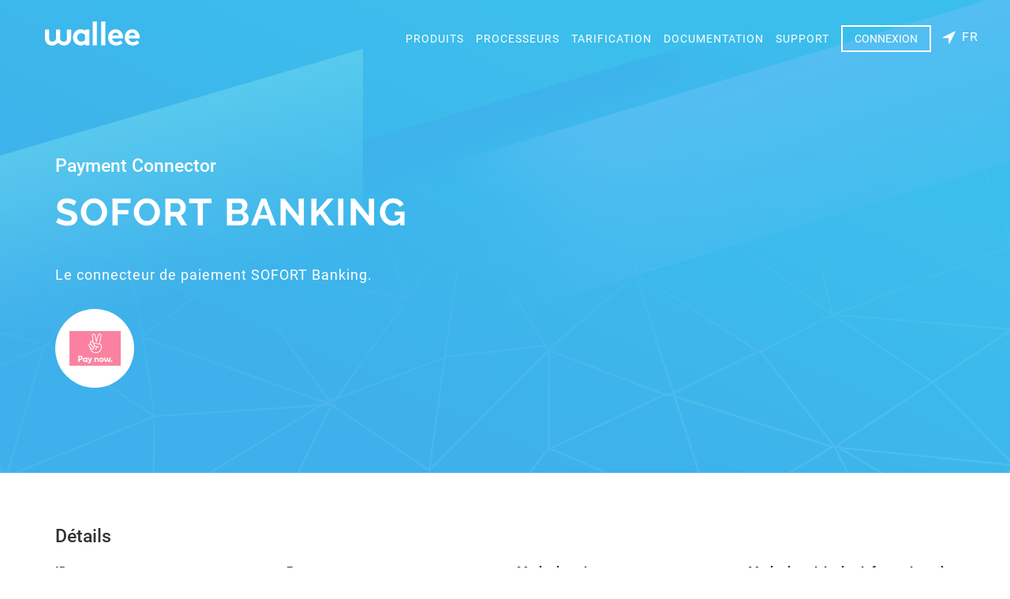

--- FILE ---
content_type: text/html;charset=utf-8
request_url: https://app-wallee.com/fr-fr/connectors/1477051470847/sofort-banking
body_size: 2435
content:

<!DOCTYPE html>
<html lang="fr"
      data-locale="fr-FR"
      data-timezone="America/New_York">
<head data-observed-headers="{&quot;X-Frame-Options&quot;:&quot;SAMEORIGIN&quot;,&quot;Content-Security-Policy&quot;:&quot;Ec2u1f9GnX4erZaRfmJKw-eOIv73YMhQrlGNMw3FZf8&quot;}">
    <meta charset="utf-8">
    <meta http-equiv="X-UA-Compatible" content="IE=edge">
    <meta name="viewport"
          content="width=device-width, initial-scale=1, maximum-scale=1, user-scalable=no">
    <title>	Payment Connector: SOFORT Banking</title>
            <link rel="canonical" href="https://app-wallee.com/fr/connectors/1477051470847/sofort-banking"/>
        <link rel="icon" href="/assets/images/favicon.svg"/>
    	        <link href="https://app-wallee.com/assets/compressed.css?p=eNrLSS0u1i9PTSrOLEnVywFyADyxBr8,&h=kJSBtMt9omXUrg5di-y1Ro9J5KLk3Hi2B2H01JNxLIA" rel="stylesheet" />    	<link href="https://app-wallee.com/assets/compressed.css?p=eNrLSS0u1i9IrMxNzSvRL09NKs4sSdXLAQoCAIEYCew,&h=QIVF_pp1BfM42orkZd05lThKC9LOdoM8LkT2KvsBuF8" rel="stylesheet" /></head>
<body class="website " data-date-input="{&quot;labels&quot;:{&quot;date&quot;:&quot;Jour&quot;,&quot;hour&quot;:&quot;Heure&quot;,&quot;month&quot;:&quot;Mois&quot;,&quot;year&quot;:&quot;Année&quot;,&quot;minute&quot;:&quot;Minute&quot;,&quot;second&quot;:&quot;Seconde&quot;}}">
<div class="layout-wrapper">
            <div class="layout-header">
                            <div class="container">
                                            <div class="navbar navbar-static-top">
                            <button type="button" class="navbar-toggle collapsed"
                                    data-toggle="collapse" data-target="#header-navbar"
                                    aria-expanded="false" aria-controls="navbar">
                                <span class="sr-only">Toggle navigation</span>
                                <span class="icon-bar top-bar"></span>
                                <span class="icon-bar middle-bar"></span>
                                <span class="icon-bar bottom-bar"></span>
                            </button>
                            <a class="navbar-brand" href="https://wallee.com/"><img
                                        src="/assets/images/wallee-logo-white.svg"/></a>
                            <div class="lang-select-wrap-mobile">
                                <a data-toggle="lang-select-mobile">
                                    <i class="fa fa-location-arrow"></i>
                                                                            <span>FR</span>                                </a>
                                                                    <ul id="header-lang-select" class="lang-dropdown-mobile">
                                                                                    <li>
                                                                                                    <a href="https://app-wallee.com/fr-fr/connectors/1477051470847/sofort-banking">
                                                        français (France)                                                    </a>
                                                                                            </li>
                                                                                    <li>
                                                                                                    <a href="https://app-wallee.com/de-de/connectors/1477051470847/sofort-banking">
                                                        Deutsch (Deutschland)                                                    </a>
                                                                                            </li>
                                                                                    <li>
                                                                                                    <a href="https://app-wallee.com/it-it/connectors/1477051470847/sofort-banking">
                                                        italiano (Italia)                                                    </a>
                                                                                            </li>
                                                                                    <li>
                                                                                                    <a href="https://app-wallee.com/en-us/connectors/1477051470847/sofort-banking">
                                                        English (United States)                                                    </a>
                                                                                            </li>
                                                                            </ul>
                                                            </div>

                            <div id="header-navbar"
                                 class="navbar-actions navbar-right navbar-collapse collapse">
                                <ul class="nav navbar-nav navbar-right">
                                    <li class="nav-entry">
                                        <a href="https://wallee.com/products.html">
                                            Produits                                        </a>
                                    </li>
                                    <li class="nav-entry">
                                        <a href="https://app-wallee.com/processors">
                                            Processeurs                                        </a>
                                    </li>
                                    <li class="nav-entry">
                                        <a href="https://app-wallee.com/pricing">
                                            Tarification                                        </a>
                                    </li>
                                    <li class="nav-entry">
                                        <a href="https://app-wallee.com/doc">
                                            Documentation                                        </a>
                                    </li>
                                    <li class="nav-entry">
                                        <a href="https://wallee.com/support.html">
                                            Support                                        </a>
                                    </li>
                                    <li>
                                        <a href="https://app-wallee.com/user/login"
                                           class="button-header">Connexion</a>
                                    </li>
                                    <li class="nav-btn dropdown nav-entry nav-language">
                                        <a class="dropdown-toggle" data-toggle="dropdown">
                                            <i class="fa fa-location-arrow"></i>
                                                                                            <span>FR</span>
                                                                                    </a>
                                                                                    <ul class="dropdown-menu dropdown-menu-right">
                                                                                                    <li>
                                                                                                                    <a href="https://app-wallee.com/fr-fr/connectors/1477051470847/sofort-banking">
                                                                français (France)                                                            </a>
                                                                                                            </li>
                                                                                                    <li>
                                                                                                                    <a href="https://app-wallee.com/de-de/connectors/1477051470847/sofort-banking">
                                                                Deutsch (Deutschland)                                                            </a>
                                                                                                            </li>
                                                                                                    <li>
                                                                                                                    <a href="https://app-wallee.com/it-it/connectors/1477051470847/sofort-banking">
                                                                italiano (Italia)                                                            </a>
                                                                                                            </li>
                                                                                                    <li>
                                                                                                                    <a href="https://app-wallee.com/en-us/connectors/1477051470847/sofort-banking">
                                                                English (United States)                                                            </a>
                                                                                                            </li>
                                                                                            </ul>
                                                                            </li>
                                </ul>
                            </div>
                        </div>
                                        <div class="layout-header-content">
                        	<h3>Payment Connector</h3>
	<h1>SOFORT Banking</h1>
	<div class="header-description">Le connecteur de paiement SOFORT Banking.</div>
	<div class="header-image" style="background-image: url(
					https://app-wallee.com/resource/web/image/payment/method/sofort-banking.svg			);"></div>
                    </div>
                </div>
                    </div>
    
            <div class="layout-content">
                            <div class="container">
                    	<h3>Détails</h3>
	<div class="row connector-details-container">
		<div class="col-sm-3">
			<label class="control-label">ID</label>
			<div class="value">1477051470847</div>
		</div>
		<div class="col-sm-3">
			<label class="control-label">Processeur</label>
			<div class="value"><a href="https://app-wallee.com/fr-fr/processors/1474370056763/concardis-payengine-directlink">ConCardis PayEngine DirectLink</a></div>
		</div>
		<div class="col-sm-3">
			<label class="control-label">Mode de paiement</label>
			<div class="value"><a href="https://app-wallee.com/fr-fr/payment-methods/1457546097603/sofort-banking">SOFORT Banking</a></div>
		</div>
				<div class="col-sm-3">
			<label class="control-label">Mode de saisie des informations de paiement</label>
			<div class="value">Offsite</div>
			<div class="help-block">La saisie des informations de paiement est transmise à la Payment Page du processeur (transfert).</div>
		</div>
			</div>

			<h3>Fonctions</h3>
		<div class="grid-tile-container">
							<div class="grid-tile">
					<div class="grid-tile-inner">
						<div class="hover"><i class="fa fa-search"></i></div>
						<div class="info">
							<h3>Transaction de débit</h3>
							<div class="description">Une transaction de débit transfère de l’argent du client au commerçant.</div>
						</div>
					</div>
				</div>
							<div class="grid-tile">
					<div class="grid-tile-inner">
						<div class="hover"><i class="fa fa-search"></i></div>
						<div class="info">
							<h3>Formulaire de paiement hébergé</h3>
							<div class="description">La fonction de formulaire de paiement hébergé permet de recueillir les détails du paiement par le biais d&#39;un formulaire de paiement hébergé.</div>
						</div>
					</div>
				</div>
							<div class="grid-tile">
					<div class="grid-tile-inner">
						<div class="hover"><i class="fa fa-search"></i></div>
						<div class="info">
							<h3>Plusieurs remboursements</h3>
							<div class="description">La Feature de remboursements multiples permet de créer plusieurs remboursements.</div>
						</div>
					</div>
				</div>
							<div class="grid-tile">
					<div class="grid-tile-inner">
						<div class="hover"><i class="fa fa-search"></i></div>
						<div class="info">
							<h3>Remboursement</h3>
							<div class="description">La Feature pour les remboursements permet de rembourser les transactions comptabilisées.</div>
						</div>
					</div>
				</div>
					</div>
	                </div>
                    </div>
    
            <div class="layout-footer">
                            <div class="bottom-nav container">
                    <div class="bottom-nav-sub col-xs-12 col-sm-15 col-md-15 col-lg-15">
                        <h4>Fonctions</h4>
                        <ul class="bottom-nav-list">
                            <li>
                                <a href="https://wallee.com/features/esr.html">Factures BVR</a>
                            </li>
                            <li>
                                <a href="https://wallee.com/features/payment-processing.html">Traitement des paiements</a>
                            </li>
                            <li>
                                <a href="https://wallee.com/features/intelligent-payment-routing.html">Acheminement des paiements</a>
                            </li>
                            <li>
                                <a href="https://wallee.com/features/document-handling.html">Traitement des documents</a>
                            </li>
                            <li>
                                <a href="https://wallee.com/features/cloud-printing.html">Impression en nuage</a>
                            </li>
                            <li>
                                <a href="https://wallee.com/features/subscriptions.html">Abonnements</a>
                            </li>
                            <li>
                                <a href="https://wallee.com/features/reconciliation.html">Réconciliation</a>
                            </li>
                            <li>
                                <a href="https://wallee.com/features/slack.html">Slack</a>
                            </li>
                            <li>
                                <a href="https://wallee.com/features/debt-collection.html">Recouvrement de créances</a>
                            </li>
                        </ul>
                    </div>
                    <div class="bottom-nav-sub col-xs-12 col-sm-15 col-md-15 col-lg-15">
                        <h4>A propos de</h4>
                        <ul class="bottom-nav-list">
                            <li>
                                <a href="https://wallee.com/about-us.html">A propos de nous</a>
                            </li>
                            <li>
                                <a href="https://wallee.com/customers.html">Clientèle</a>
                            </li>
                            <li>
                                <a href="https://wallee.com/announcements.html">Quoi de neuf ?</a>
                            </li>
                            <li>
                                <a href="https://wallee.com/blog.html">Blog</a>
                            </li>
                            <li>
                                <a href="https://wallee.com/imprint.html">Mentions légales</a>
                            </li>
                            <li>
                                <a href="https://wallee.com/support.html#contact">Contact</a>
                            </li>
                            <li>
                                <a href="https://wallee.com/work-with-us.html">Programme de partenariat</a>
                            </li>
                            <li>
                                <a href="https://wallee.com/pci.html">PCI DSS</a>
                            </li>
                            <li>
                                <a href="https://wallee.com/jobs.html">Carrières</a>
                            </li>
                        </ul>
                    </div>
                    <div class="bottom-nav-sub col-xs-12 col-sm-15 col-md-15 col-lg-15">
                        <h4>Support</h4>
                        <ul class="bottom-nav-list">
                            <li>
                                <a href="https://wallee.com/support.html">Support</a>
                            </li>
                            <li>
                                <a href="https://ask.wallee.com/">Soutien communautaire</a>
                            </li>
                            <li>
                                <a href="https://suggest.wallee.com/">Idées</a>
                            </li>
                            <li>
                                <a href="https://wallee.com/terms.html">Termes et conditions</a>
                            </li>
                            <li>
                                <a href="https://status.wallee.com/">Statut</a>
                            </li>
                        </ul>
                    </div>
                    <div class="bottom-nav-sub col-xs-12 col-sm-15 col-md-15 col-lg-15">
                        <h4>Intégrations</h4>
                        <ul class="bottom-nav-list">
                            <li>
                                <a href="https://wallee.com/features/payment-processing.html#plugins">Plugins et SDK</a>
                            </li>
                            <li>
                                <a href="https://wallee.com/integrations.html#shopping_carts">Panier d&#39;achat</a>
                            </li>
                            <li>
                                <a href="https://wallee.com/mobile_sdk.html">SDK mobiles</a>
                            </li>
                            <li>
                                <a href="https://app-wallee.com/processors">Processeurs</a>
                            </li>
                            <li>
                                <a href="https://app-wallee.com/payment-methods">Modes de paiement</a>
                            </li>
                            <li>
                                <a href="https://wallee.com/integrations.html">Fonctionne avec wallee</a>
                            </li>
                        </ul>
                    </div>
                    <div class="bottom-nav-sub col-xs-12 col-sm-15 col-md-15 col-lg-15">
                        <h4>Développeurs</h4>
                        <ul class="bottom-nav-list">
                            <li>
                                <a href="https://app-wallee.com/doc">Documentation</a>
                            </li>
                            <li>
                                <a href="https://app-wallee.com/doc/api/web-service">Référence API</a>
                            </li>
                            <li>
                                <a href="https://app-wallee.com/api/client">Client API de service Web</a>
                            </li>
                            <li>
                                <a href="https://wallee.com/features/payment-processing.html#plugins">Plugins et SDK</a>
                            </li>
                        </ul>
                    </div>
                    <div class="bottom-info">
                        <p>
                            © 2021 wallee AG &middot;
                            <a href="https://wallee.com/terms.html">Conditions de confidentialité</a>
                            &middot;
                            <a href="https://wallee.com/gdpr.html">RDPPIB</a>
                        </p>
                    </div>
                </div>
                    </div>
    </div>

<script type="text/javascript" src="https://app-wallee.com/assets/compressed.js?p=eNrLKtZPSixOBQAKgAKo&h=mlmqrQ0rxMhQJt5Y9Rkn8JKjvn9RB-mlXUeGguEl-qM"></script><script type="text/javascript" src="https://app-wallee.com/assets/compressed.js?p=eNrLKtYvT00qzixJBQAVjgQA&h=j748XnqfMCzfWT7xAaonHa51Zje4H7vBtYldV5LLAOQ"></script>
    <script type="text/javascript" src="https://app-wallee.com/assets/compressed.js?p=eNrLKtZPz89Pz0nVTcxLzKksyUwGCiTqFudlFhSkluhlFQMA114MsQ,,&h=giW16JIS-V03fY3AS223AKE2xaI9jhagRZbCwkPLsJE"></script>


            <span data-toggle="google-analytics"
              data-accountid="UA-79781932-1"
                                            data-domainname="wallee.com"
                                	></span>
    
</body>
</html>

--- FILE ---
content_type: image/svg+xml
request_url: https://app-wallee.com/resource/web/image/payment/method/sofort-banking.svg
body_size: 3486
content:
<svg width="150" height="100" viewBox="0 0 150 100" fill="none" xmlns="http://www.w3.org/2000/svg">
<g clip-path="url(#clip0_215_689)">
<path fill-rule="evenodd" clip-rule="evenodd" d="M0 0H150V100H0V0Z" fill="#FA82A0"/>
<path fill-rule="evenodd" clip-rule="evenodd" d="M32.5469 71.5625C36.5953 71.5625 38.7703 73.7125 38.7703 76.9375C38.7703 79.8125 37.1953 81.3375 34.2453 82.3625L33.1703 82.7375C30.6703 83.6125 29.6453 84.1375 29.6453 86.9125V89.0625H26.0469V71.5625H32.5469ZM32.8453 79.3625C34.5453 78.8625 35.1953 78.0375 35.1953 76.8875C35.1953 75.5875 34.2703 74.8625 32.4703 74.8625H29.6453V80.7125C30.3203 80.1875 31.1703 79.8625 32.0953 79.5875L32.8453 79.3625ZM49.1125 76.9625H52.4125V89.0625H49.1125V87.8875C48.2375 88.8125 47.0375 89.3125 45.5375 89.3125C44.7105 89.3154 43.8912 89.1543 43.1269 88.8384C42.3627 88.5225 41.6686 88.0582 41.085 87.4722C40.5014 86.8863 40.0399 86.1905 39.727 85.4249C39.4142 84.6594 39.2563 83.8395 39.2625 83.0125C39.2563 82.1855 39.4142 81.3656 39.727 80.6001C40.0399 79.8345 40.5014 79.1387 41.085 78.5528C41.6686 77.9668 42.3627 77.5025 43.1269 77.1866C43.8912 76.8707 44.7105 76.7096 45.5375 76.7125C47.0375 76.7125 48.2375 77.2125 49.1125 78.1375V76.9625ZM45.8875 86.1375C47.6875 86.1375 49.1125 84.7625 49.1125 83.0125C49.1125 81.2625 47.6875 79.8875 45.8875 79.8875C44.0875 79.8875 42.6625 81.2625 42.6625 83.0125C42.6625 84.7625 44.0875 86.1375 45.8875 86.1375ZM62.8047 76.9625L60.2031 83.9375L57.4531 76.9625H53.6531L58.3781 88.4125C57.7031 89.6125 56.8531 90.2125 55.2281 90.2125C54.9031 90.2125 54.6781 90.1875 54.4531 90.1625V93.3625C54.7281 93.4375 55.1281 93.4625 55.5531 93.4625C59.9531 93.4625 61.1031 90.6375 62.9531 85.9375L66.4781 76.9625H62.8047ZM80.3625 76.6875C78.7125 76.6875 77.4875 77.2875 76.6375 78.2625V76.9625H73.3375V89.0625H76.7375V82.7125C76.7375 80.8375 77.9125 79.7875 79.4875 79.7875C81.0625 79.7875 82.2375 80.8375 82.2375 82.7125V89.0625H85.6375V82.0875C85.6375 79.0625 83.6875 76.6875 80.3625 76.6875ZM93.8047 89.3875C90.2047 89.3875 87.2797 86.5125 87.2797 83.0125C87.2797 79.5125 90.2047 76.6375 93.8047 76.6375C97.4047 76.6375 100.33 79.5125 100.33 83.0125C100.33 86.5125 97.4047 89.3875 93.8047 89.3875ZM93.8047 86.1875C95.5547 86.1875 96.9297 84.8125 96.9297 83.0125C96.9297 81.2125 95.5547 79.8375 93.8047 79.8375C92.0547 79.8375 90.6797 81.2125 90.6797 83.0125C90.6797 84.8125 92.0547 86.1875 93.8047 86.1875ZM117.67 76.9625H121.27L117.547 89.0625H113.672C112.577 87.0589 111.649 84.9685 110.897 82.8125C110.222 84.8375 109.197 87.2375 108.172 89.0625H104.372L100.647 76.9625H104.247L106.722 85.4875C107.897 83.2125 109.047 79.5625 109.397 76.9625H112.522C112.872 79.6375 114.022 83.1875 115.222 85.4375L117.67 76.9625ZM123.363 89.2625C122.113 89.2625 121.088 88.2375 121.088 86.9875C121.088 85.7375 122.113 84.7125 123.363 84.7125C124.613 84.7125 125.637 85.7375 125.637 86.9875C125.637 88.2375 124.613 89.2625 123.363 89.2625Z" fill="white"/>
<path d="M69.611 46.4782C70.6704 47.5189 70.6923 49.2188 69.6626 50.2876L69.4548 50.5048C68.9538 51.0129 68.2725 51.3028 67.559 51.3116C66.8454 51.3203 66.1572 51.0473 65.6439 50.5517L59.6439 44.6095C57.9939 42.9501 57.7564 40.9063 58.8079 39.8282L59.0189 39.6063C59.4411 39.1753 60.0078 38.9155 60.61 38.8769C61.2122 38.8382 61.8074 39.0234 62.2814 39.397C62.507 39.5642 62.7888 39.6369 63.0672 39.5997C63.3455 39.5625 63.5984 39.4184 63.7722 39.1978C63.9461 38.9772 64.0271 38.6976 63.9982 38.4183C63.9692 38.139 63.8326 37.8819 63.6173 37.7017C62.722 36.997 61.5974 36.6488 60.4606 36.7244C59.3237 36.8 58.2552 37.294 57.461 38.111L57.2517 38.3313C55.3048 40.3313 55.697 43.7017 58.1204 46.136L64.136 52.0954C65.0617 52.9905 66.3038 53.483 67.5913 53.4654C68.8788 53.4478 70.107 52.9216 71.0079 52.0017L71.2204 51.7798C72.1085 50.8572 72.5968 49.6215 72.5793 48.341C72.5617 47.0605 72.0397 45.8386 71.1267 44.9407C70.9215 44.7464 70.6483 44.6403 70.3657 44.6451C70.0832 44.65 69.8138 44.7655 69.6154 44.9667C69.417 45.168 69.3054 45.439 69.3046 45.7216C69.3038 46.0042 69.4138 46.2758 69.611 46.4782ZM66.0204 14.2532L68.4767 34.4454C68.5111 34.7295 68.6569 34.9883 68.8821 35.1648C69.1073 35.3414 69.3934 35.4212 69.6774 35.3868C69.9615 35.3524 70.2203 35.2066 70.3968 34.9814C70.5734 34.7562 70.6533 34.4701 70.6189 34.186L68.1564 13.9313L68.1314 13.8001C67.711 12.1204 68.7564 10.2376 70.147 9.94072C70.5328 9.85844 70.9312 9.85369 71.3189 9.92674C71.7066 9.9998 72.076 10.1492 72.4054 10.3663C72.7349 10.5833 73.0179 10.8637 73.238 11.1912C73.4581 11.5186 73.611 11.8865 73.6876 12.2735L77.9626 30.5407C78.0277 30.8194 78.2008 31.0608 78.4438 31.2119C78.6869 31.3629 78.98 31.4113 79.2587 31.3462C79.5374 31.2811 79.7788 31.108 79.9299 30.865C80.0809 30.6219 80.1292 30.3288 80.0642 30.0501L75.7985 11.8204C75.6621 11.1568 75.3957 10.5268 75.0148 9.96659C74.6338 9.40639 74.1458 8.92709 73.5788 8.55631C73.0118 8.18553 72.377 7.93058 71.7111 7.80616C71.0451 7.68174 70.3612 7.6903 69.6985 7.83135C67.0798 8.38916 65.361 11.4563 66.0204 14.2532Z" fill="white"/>
<path d="M88.586 37.9813L93.4407 13.7782C93.711 12.5153 93.4945 11.197 92.8346 10.0868C92.1746 8.97671 91.1199 8.15666 89.8814 7.79072C88.5136 7.43538 87.0609 7.63509 85.8398 8.34632C84.6187 9.05755 83.7283 10.2226 83.3626 11.5876L77.9876 30.0032C77.9074 30.278 77.9397 30.5733 78.0772 30.8243C78.2148 31.0753 78.4465 31.2613 78.7212 31.3415C78.9959 31.4217 79.2913 31.3895 79.5423 31.2519C79.7932 31.1143 79.9793 30.8827 80.0595 30.6079L85.4423 12.1657C85.654 11.3505 86.1791 10.6519 86.9034 10.222C87.6277 9.79216 88.4925 9.66577 89.3095 9.87041C90.7579 10.3017 91.6564 11.8173 91.3267 13.3376L86.4689 37.5563C86.4409 37.6954 86.4407 37.8385 86.4681 37.9776C86.4955 38.1167 86.5501 38.2491 86.6286 38.3671C86.7072 38.4852 86.8083 38.5866 86.926 38.6655C87.0438 38.7445 87.1759 38.7995 87.3149 38.8274C87.454 38.8553 87.5971 38.8556 87.7362 38.8282C87.8753 38.8008 88.0077 38.7462 88.1257 38.6676C88.2438 38.5891 88.3452 38.488 88.4241 38.3703C88.5031 38.2525 88.5581 38.1204 88.586 37.9813ZM76.3579 61.3001C68.6626 61.3001 62.2345 55.6548 62.2345 47.6329C62.2345 47.3468 62.1208 47.0723 61.9185 46.87C61.7161 46.6677 61.4417 46.554 61.1556 46.554C60.8694 46.554 60.595 46.6677 60.3927 46.87C60.1903 47.0723 60.0767 47.3468 60.0767 47.6329C60.0767 56.9142 67.5282 63.4563 76.3579 63.4563C76.6439 63.4563 76.9181 63.3428 77.1203 63.1406C77.3225 62.9384 77.436 62.6642 77.436 62.3782C77.436 62.0923 77.3225 61.8181 77.1203 61.6159C76.9181 61.4137 76.6439 61.3001 76.3579 61.3001ZM72.5517 42.4329C72.383 43.0372 72.0068 43.5628 71.4892 43.9173L71.2595 44.0735C70.6645 44.4743 69.935 44.6231 69.2305 44.4876C68.526 44.352 67.9039 43.943 67.5001 43.3501L62.7814 36.3267C61.4939 34.3735 61.6626 32.3173 62.9017 31.4673L63.1329 31.3142C64.722 30.3923 66.0735 31.0923 67.461 33.1126L71.4079 38.9876C71.571 39.2168 71.817 39.3733 72.0937 39.4238C72.3704 39.4743 72.6559 39.4148 72.8894 39.2581C73.1229 39.1013 73.2861 38.8596 73.3441 38.5844C73.4021 38.3092 73.3505 38.0222 73.2001 37.7845L69.247 31.9017C67.2954 29.0595 64.8767 27.8079 61.9923 29.4845L61.6923 29.6813C59.372 31.272 59.0954 34.6563 60.9845 37.522L65.7126 44.5579C66.4368 45.6229 67.553 46.358 68.8174 46.6028C70.0819 46.8475 71.3918 46.582 72.461 45.8642L72.7001 45.7048C73.6414 45.062 74.3254 44.1074 74.6314 43.0095C74.6692 42.8729 74.6798 42.7302 74.6625 42.5896C74.6452 42.4489 74.6004 42.3131 74.5306 42.1898C74.4608 42.0664 74.3675 41.9581 74.2558 41.8708C74.1441 41.7836 74.0163 41.7192 73.8798 41.6813C73.7432 41.6435 73.6006 41.6329 73.4599 41.6502C73.3193 41.6675 73.1834 41.7123 73.0601 41.7821C72.9367 41.8519 72.8284 41.9453 72.7411 42.0569C72.6539 42.1686 72.5895 42.2964 72.5517 42.4329Z" fill="white"/>
<path d="M79.6985 46.0063C77.4564 47.2563 76.061 49.6157 75.8876 53.1813C75.8737 53.4673 75.974 53.747 76.1664 53.959C76.3587 54.171 76.6275 54.2979 76.9134 54.3118C77.1993 54.3257 77.4791 54.2254 77.6911 54.0331C77.9031 53.8407 78.03 53.572 78.0439 53.286C78.2001 50.0563 79.4579 48.3126 81.4892 47.5485C82.5751 47.1392 83.7579 47.0579 84.7985 47.1688C84.9392 47.1845 85.0329 47.1985 85.0689 47.2048C86.4595 47.4642 86.8814 45.4001 85.5017 45.0923L77.2017 43.2392C73.3173 42.1767 72.7298 40.7392 73.4501 38.3423C73.7595 37.2985 74.3985 36.7626 75.361 36.5485C75.9954 36.4079 76.7095 36.4251 77.3876 36.5438C77.5845 36.5782 77.722 36.611 77.7829 36.6282L90.3829 39.5688C90.4673 39.5845 90.5251 39.6001 90.6282 39.647C90.836 39.7423 91.0532 39.8938 91.2657 40.1204C92.1095 41.022 92.5767 42.7235 92.3407 45.5173C91.5189 55.3126 86.9501 61.3954 76.1251 61.3001C75.9835 61.2988 75.8431 61.3253 75.7118 61.3783C75.5804 61.4312 75.4608 61.5095 75.3598 61.6087C75.2587 61.7079 75.1782 61.826 75.1228 61.9563C75.0674 62.0866 75.0382 62.2265 75.0368 62.3681C75.0355 62.5097 75.0621 62.6501 75.115 62.7814C75.168 62.9127 75.2463 63.0323 75.3454 63.1334C75.4446 63.2344 75.5627 63.315 75.693 63.3704C75.8233 63.4258 75.9632 63.455 76.1048 63.4563C88.272 63.5642 93.586 56.4876 94.4907 45.6985C94.7751 42.3392 94.1439 40.036 92.8407 38.6454C92.122 37.8798 91.3657 37.536 90.7845 37.4517L78.3267 34.5407C78.1403 34.4908 77.9515 34.4501 77.761 34.4188C76.8267 34.2563 75.8439 34.2313 74.8923 34.4438C73.2017 34.8188 71.9267 35.8892 71.3814 37.7251C70.3423 41.1845 71.4517 43.9017 76.6814 45.3313L79.6985 46.0063Z" fill="white"/>
</g>
<defs>
<clipPath id="clip0_215_689">
<rect width="150" height="100" fill="white"/>
</clipPath>
</defs>
</svg>
